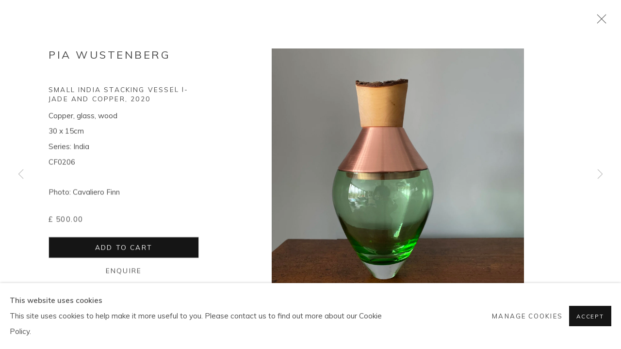

--- FILE ---
content_type: text/html; charset=utf-8
request_url: https://cavalierofinn.com/artworks/categories/13/264-pia-wustenberg-small-india-stacking-vessel-i-jade-and-copper-2020/
body_size: 11463
content:



                        
    <!DOCTYPE html>
    <!-- Site by Artlogic - https://artlogic.net -->
    <html lang="en">
        <head>
            <meta charset="utf-8">
            <title>Pia Wustenberg, Small India Stacking Vessel I- Jade and Copper, 2020 | Cavaliero Finn Gallery Ltd</title>
        <meta property="og:site_name" content="Cavaliero Finn Gallery Ltd" />
        <meta property="og:title" content="Pia Wustenberg, Small India Stacking Vessel I- Jade and Copper, 2020" />
        <meta property="og:description" content="Each India Stacking Vessel, designed by Pia Wustenberg for Utopia & Utility, is made by highly skilled crafts specialists, in different parts of Europe. The glass is hand-blown in the Czech Republic, the metal is spun in England and the wood is turned in Finland. The precision of the metal..." />
        <meta property="og:image" content="https://artlogic-res.cloudinary.com/w_1600,h_1600,c_limit,f_auto,fl_lossy,q_auto/artlogicstorage/cavalierofinn/images/view/5900a471dba5be07ecf98a8a6ce2df4e/cavalierofinngalleryltd-pia-wustenberg-small-india-stacking-vessel-i-jade-and-copper-2020.jpg" />
        <meta property="og:image:width" content="1600" />
        <meta property="og:image:height" content="1600" />
        <meta property="twitter:card" content="summary_large_image">
        <meta property="twitter:url" content="https://cavalierofinn.com/artworks/categories/13/264-pia-wustenberg-small-india-stacking-vessel-i-jade-and-copper-2020/">
        <meta property="twitter:title" content="Pia Wustenberg, Small India Stacking Vessel I- Jade and Copper, 2020">
        <meta property="twitter:description" content="Each India Stacking Vessel, designed by Pia Wustenberg for Utopia & Utility, is made by highly skilled crafts specialists, in different parts of Europe. The glass is hand-blown in the Czech Republic, the metal is spun in England and the wood is turned in Finland. The precision of the metal...">
        <meta property="twitter:text:description" content="Each India Stacking Vessel, designed by Pia Wustenberg for Utopia & Utility, is made by highly skilled crafts specialists, in different parts of Europe. The glass is hand-blown in the Czech Republic, the metal is spun in England and the wood is turned in Finland. The precision of the metal...">
        <meta property="twitter:image" content="https://artlogic-res.cloudinary.com/w_1600,h_1600,c_limit,f_auto,fl_lossy,q_auto/artlogicstorage/cavalierofinn/images/view/5900a471dba5be07ecf98a8a6ce2df4e/cavalierofinngalleryltd-pia-wustenberg-small-india-stacking-vessel-i-jade-and-copper-2020.jpg">
        <link rel="canonical" href="https://cavalierofinn.com/artworks/264-pia-wustenberg-small-india-stacking-vessel-i-jade-and-copper-2020/" />
        <meta name="google" content="notranslate" />
            <meta name="description" content="Each India Stacking Vessel, designed by Pia Wustenberg for Utopia & Utility, is made by highly skilled crafts specialists, in different parts of Europe. The glass is hand-blown in the Czech Republic, the metal is spun in England and the wood is turned in Finland. The precision of the metal..." />
            <meta name="publication_date" content="2026-01-22 02:00:14" />
            <meta name="generator" content="Artlogic CMS - https://artlogic.net" />
            
            <meta name="accessibility_version" content="1.1"/>
            
            
                <meta name="viewport" content="width=device-width, minimum-scale=0.5, initial-scale=1.0" />

            

<link rel="icon" href="/usr/images/preferences/favicon-cf.ico" type="image/x-icon" />
<link rel="shortcut icon" href="/usr/images/preferences/favicon-cf.ico" type="image/x-icon" />

<meta name="application-name" content="Cavaliero Finn Gallery Ltd"/>
<meta name="msapplication-TileColor" content="#ffffff"/>
            
            
            
                <link rel="stylesheet" media="print" href="/lib/g/2.0/styles/print.css">
                <link rel="stylesheet" media="print" href="/styles/print.css">

            <script>
            (window.Promise && window.Array.prototype.find) || document.write('<script src="/lib/js/polyfill/polyfill_es6.min.js"><\/script>');
            </script>


            
		<link data-context="helper" rel="stylesheet" type="text/css" href="/lib/webfonts/font-awesome/font-awesome-4.6.3/css/font-awesome.min.css?c=27042050002205&g=08df65f1891846187cad479058d00ced"/>
		<link data-context="helper" rel="stylesheet" type="text/css" href="/lib/archimedes/styles/archimedes-frontend-core.css?c=27042050002205&g=08df65f1891846187cad479058d00ced"/>
		<link data-context="helper" rel="stylesheet" type="text/css" href="/lib/archimedes/styles/accessibility.css?c=27042050002205&g=08df65f1891846187cad479058d00ced"/>
		<link data-context="helper" rel="stylesheet" type="text/css" href="/lib/jquery/1.12.4/plugins/jquery.archimedes-frontend-core-plugins-0.1.css?c=27042050002205&g=08df65f1891846187cad479058d00ced"/>
		<link data-context="helper" rel="stylesheet" type="text/css" href="/lib/jquery/1.12.4/plugins/fancybox-2.1.3/jquery.fancybox.css?c=27042050002205&g=08df65f1891846187cad479058d00ced"/>
		<link data-context="helper" rel="stylesheet" type="text/css" href="/lib/jquery/1.12.4/plugins/fancybox-2.1.3/jquery.fancybox.artlogic.css?c=27042050002205&g=08df65f1891846187cad479058d00ced"/>
		<link data-context="helper" rel="stylesheet" type="text/css" href="/lib/jquery/1.12.4/plugins/slick-1.8.1/slick.css?c=27042050002205&g=08df65f1891846187cad479058d00ced"/>
		<link data-context="helper" rel="stylesheet" type="text/css" href="/lib/jquery/plugins/roomview/1.0/jquery.roomview.1.0.css?c=27042050002205&g=08df65f1891846187cad479058d00ced"/>
		<link data-context="helper" rel="stylesheet" type="text/css" href="/lib/jquery/plugins/pageload/1.1/jquery.pageload.1.1.css?c=27042050002205&g=08df65f1891846187cad479058d00ced"/>
		<link data-context="helper" rel="stylesheet" type="text/css" href="/core/dynamic_base.css?c=27042050002205&g=08df65f1891846187cad479058d00ced"/>
		<link data-context="helper" rel="stylesheet" type="text/css" href="/core/dynamic_main.css?c=27042050002205&g=08df65f1891846187cad479058d00ced"/>
		<link data-context="helper" rel="stylesheet" type="text/css" href="/core/user_custom.css?c=27042050002205&g=08df65f1891846187cad479058d00ced"/>
		<link data-context="helper" rel="stylesheet" type="text/css" href="/core/dynamic_responsive.css?c=27042050002205&g=08df65f1891846187cad479058d00ced"/>
		<link data-context="helper" rel="stylesheet" type="text/css" href="/lib/webfonts/artlogic-site-icons/artlogic-site-icons-1.0/artlogic-site-icons.css?c=27042050002205&g=08df65f1891846187cad479058d00ced"/>
		<link data-context="helper" rel="stylesheet" type="text/css" href="/lib/jquery/plugins/plyr/3.5.10/plyr.css?c=27042050002205&g=08df65f1891846187cad479058d00ced"/>
		<link data-context="helper" rel="stylesheet" type="text/css" href="/lib/styles/fouc_prevention.css?c=27042050002205&g=08df65f1891846187cad479058d00ced"/>
<!-- add crtical css to improve performance -->
		<script data-context="helper"  src="/lib/jquery/1.12.4/jquery-1.12.4.min.js?c=27042050002205&g=08df65f1891846187cad479058d00ced"></script>
		<script data-context="helper" defer src="/lib/g/2.0/scripts/webpack_import_helpers.js?c=27042050002205&g=08df65f1891846187cad479058d00ced"></script>
		<script data-context="helper" defer src="/lib/jquery/1.12.4/plugins/jquery.browser.min.js?c=27042050002205&g=08df65f1891846187cad479058d00ced"></script>
		<script data-context="helper" defer src="/lib/jquery/1.12.4/plugins/jquery.easing.min.js?c=27042050002205&g=08df65f1891846187cad479058d00ced"></script>
		<script data-context="helper" defer src="/lib/jquery/1.12.4/plugins/jquery.archimedes-frontend-core-plugins-0.1.js?c=27042050002205&g=08df65f1891846187cad479058d00ced"></script>
		<script data-context="helper" defer src="/lib/jquery/1.12.4/plugins/jquery.fitvids.js?c=27042050002205&g=08df65f1891846187cad479058d00ced"></script>
		<script data-context="helper" defer src="/core/dynamic.js?c=27042050002205&g=08df65f1891846187cad479058d00ced"></script>
		<script data-context="helper" defer src="/lib/archimedes/scripts/archimedes-frontend-core.js?c=27042050002205&g=08df65f1891846187cad479058d00ced"></script>
		<script data-context="helper" defer src="/lib/archimedes/scripts/archimedes-frontend-modules.js?c=27042050002205&g=08df65f1891846187cad479058d00ced"></script>
		<script data-context="helper" type="module"  traceurOptions="--async-functions" src="/lib/g/2.0/scripts/galleries_js_loader__mjs.js?c=27042050002205&g=08df65f1891846187cad479058d00ced"></script>
		<script data-context="helper" defer src="/lib/g/2.0/scripts/feature_panels.js?c=27042050002205&g=08df65f1891846187cad479058d00ced"></script>
		<script data-context="helper" defer src="/lib/g/themes/aperture/2.0/scripts/script.js?c=27042050002205&g=08df65f1891846187cad479058d00ced"></script>
		<script data-context="helper" defer src="/lib/archimedes/scripts/json2.js?c=27042050002205&g=08df65f1891846187cad479058d00ced"></script>
		<script data-context="helper" defer src="/lib/archimedes/scripts/shop.js?c=27042050002205&g=08df65f1891846187cad479058d00ced"></script>
		<script data-context="helper" defer src="/lib/archimedes/scripts/recaptcha.js?c=27042050002205&g=08df65f1891846187cad479058d00ced"></script>
            
            

            
                


    <script>
        function get_cookie_preference(category) {
            result = false;
            try {
                var cookie_preferences = localStorage.getItem('cookie_preferences') || "";
                if (cookie_preferences) {
                    cookie_preferences = JSON.parse(cookie_preferences);
                    if (cookie_preferences.date) {
                        var expires_on = new Date(cookie_preferences.date);
                        expires_on.setDate(expires_on.getDate() + 365);
                        console.log('cookie preferences expire on', expires_on.toISOString());
                        var valid = expires_on > new Date();
                        if (valid && cookie_preferences.hasOwnProperty(category) && cookie_preferences[category]) {
                            result = true;
                        }
                    }
                }
            }
            catch(e) {
                console.warn('get_cookie_preference() failed');
                return result;
            }
            return result;
        }

        window.google_analytics_init = function(page){
            var collectConsent = true;
            var useConsentMode = false;
            var analyticsProperties = ['UA-195209602-8'];
            var analyticsCookieType = 'statistics';
            var disableGa = false;
            var sendToArtlogic = true;
            var artlogicProperties = {
                'UA': 'UA-157296318-1',
                'GA': 'G-GLQ6WNJKR5',
            };

            analyticsProperties = analyticsProperties.concat(Object.values(artlogicProperties));

            var uaAnalyticsProperties = analyticsProperties.filter((p) => p.startsWith('UA-'));
            var ga4AnalyticsProperties = analyticsProperties.filter((p) => p.startsWith('G-')).concat(analyticsProperties.filter((p) => p.startsWith('AW-')));

            if (collectConsent) {
                disableGa = !get_cookie_preference(analyticsCookieType);

                for (var i=0; i < analyticsProperties.length; i++){
                    var key = 'ga-disable-' + analyticsProperties[i];

                    window[key] = disableGa;
                }

                if (disableGa) {
                    if (document.cookie.length) {
                        var cookieList = document.cookie.split(/; */);

                        for (var i=0; i < cookieList.length; i++) {
                            var splitCookie = cookieList[i].split('='); //this.split('=');

                            if (splitCookie[0].indexOf('_ga') == 0 || splitCookie[0].indexOf('_gid') == 0 || splitCookie[0].indexOf('__utm') == 0) {
                                //h.deleteCookie(splitCookie[0]);
                                var domain = location.hostname;
                                var cookie_name = splitCookie[0];
                                document.cookie =
                                    cookie_name + "=" + ";path=/;domain="+domain+";expires=Thu, 01 Jan 1970 00:00:01 GMT";
                                // now delete the version without a subdomain
                                domain = domain.split('.');
                                domain.shift();
                                domain = domain.join('.');
                                document.cookie =
                                    cookie_name + "=" + ";path=/;domain="+domain+";expires=Thu, 01 Jan 1970 00:00:01 GMT";
                            }
                        }
                    }
                }
            }

            if (uaAnalyticsProperties.length) {
                (function(i,s,o,g,r,a,m){i['GoogleAnalyticsObject']=r;i[r]=i[r]||function(){
                (i[r].q=i[r].q||[]).push(arguments)},i[r].l=1*new Date();a=s.createElement(o),
                m=s.getElementsByTagName(o)[0];a.async=1;a.src=g;m.parentNode.insertBefore(a,m)
                })(window,document,'script','//www.google-analytics.com/analytics.js','ga');


                if (!disableGa) {
                    var anonymizeIps = false;

                    for (var i=0; i < uaAnalyticsProperties.length; i++) {
                        var propertyKey = '';

                        if (i > 0) {
                            propertyKey = 'tracker' + String(i + 1);
                        }

                        var createArgs = [
                            'create',
                            uaAnalyticsProperties[i],
                            'auto',
                        ];

                        if (propertyKey) {
                            createArgs.push({'name': propertyKey});
                        }

                        ga.apply(null, createArgs);

                        if (anonymizeIps) {
                            ga('set', 'anonymizeIp', true);
                        }

                        var pageViewArgs = [
                            propertyKey ? propertyKey + '.send' : 'send',
                            'pageview'
                        ]

                        if (page) {
                            pageViewArgs.push(page)
                        }

                        ga.apply(null, pageViewArgs);
                    }

                    if (sendToArtlogic) {
                        ga('create', 'UA-157296318-1', 'auto', {'name': 'artlogic_tracker'});

                        if (anonymizeIps) {
                            ga('set', 'anonymizeIp', true);
                        }

                        var pageViewArgs = [
                            'artlogic_tracker.send',
                            'pageview'
                        ]

                        if (page) {
                            pageViewArgs.push(page)
                        }

                        ga.apply(null, pageViewArgs);
                    }
                }
            }

            if (ga4AnalyticsProperties.length) {
                if (!disableGa || useConsentMode) {
                    (function(d, script) {
                        script = d.createElement('script');
                        script.type = 'text/javascript';
                        script.async = true;
                        script.src = 'https://www.googletagmanager.com/gtag/js?id=' + ga4AnalyticsProperties[0];
                        d.getElementsByTagName('head')[0].appendChild(script);
                    }(document));

                    window.dataLayer = window.dataLayer || [];
                    window.gtag = function (){dataLayer.push(arguments);}
                    window.gtag('js', new Date());

                    if (useConsentMode) {
                        gtag('consent', 'default', {
                            'ad_storage': 'denied',
                            'analytics_storage': 'denied',
                            'functionality_storage': 'denied',
                            'personalization_storage': 'denied',
                            'security': 'denied',
                        });

                        if (disableGa) {
                            // If this has previously been granted, it will need set back to denied (ie on cookie change)
                            gtag('consent', 'update', {
                                'analytics_storage': 'denied',
                            });
                        } else {
                            gtag('consent', 'update', {
                                'analytics_storage': 'granted',
                            });
                        }
                    }

                    for (var i=0; i < ga4AnalyticsProperties.length; i++) {
                        window.gtag('config', ga4AnalyticsProperties[i]);
                    }

                }
            }
        }

        var waitForPageLoad = true;

        if (waitForPageLoad) {
            window.addEventListener('load', function() {
                window.google_analytics_init();
                window.archimedes.archimedes_core.analytics.init();
            });
        } else {
            window.google_analytics_init();
        }
    </script>

            
            
            
            <noscript> 
                <style>
                    body {
                        opacity: 1 !important;
                    }
                </style>
            </noscript>
        </head>
        
        
        
        <body class="section-artworks page-artworks site-responsive responsive-top-size-1023 responsive-nav-slide-nav responsive-nav-side-position-fullscreen responsive-layout-forced-lists responsive-layout-forced-image-lists responsive-layout-forced-tile-lists analytics-track-all-links site-lib-version-2-0 scroll_sub_nav_enabled responsive_src_image_sizing hero_heading_title_position_overlay page-param-categories page-param-264-pia-wustenberg-small-india-stacking-vessel-i-jade-and-copper-2020 page-param-id-264 page-param-13 page-param-id-13 page-param-type-artwork_id page-param-type-additional_id page-param-type-object_id  layout-fixed-header site-type-template pageload-ajax-navigation-active layout-animation-enabled layout-lazyload-enabled prevent_user_image_save" data-viewport-width="1024" data-site-name="artlogicwebsite0337" data-connected-db-name="cavalierofinn" data-pathname="/artworks/categories/13/264-pia-wustenberg-small-india-stacking-vessel-i-jade-and-copper-2020/"
    style="opacity: 0;"

>
            <script>document.getElementsByTagName('body')[0].className+=' browser-js-enabled';</script>
            


            
            






        <div id="responsive_slide_nav_content_wrapper">

    <div id="container">

        
    


    <div class="header-fixed-wrapper">
    <header id="header" class="clearwithin header_fixed  ">
        <div class="inner clearwithin">

            


<div id="logo" class=" user-custom-logo-image"><a href="/">Cavaliero Finn Gallery Ltd</a></div>


            
                <div id="skiplink-container">
                    <div>
                        <a href="#main_content" class="skiplink">Skip to main content</a>
                    </div>
                </div>
            
        
            <div class="header-ui-wrapper">

                    <div id="responsive_slide_nav_wrapper" class="mobile_menu_align_center" data-nav-items-animation-delay>
                        <div id="responsive_slide_nav_wrapper_inner" data-responsive-top-size=1023>
                        
                            <nav id="top_nav" aria-label="Main site" class="navigation noprint clearwithin">
                                
<div id="top_nav_reveal" class="hidden"><ul><li><a href="#" role="button" aria-label="Close">Menu</a></li></ul></div>

        <ul class="topnav">
		<li class="topnav-filepath-artists topnav-label-artists topnav-id-11"><a href="/artists/" aria-label="Artists">Artists</a></li>
		<li class="topnav-filepath-exhibitions topnav-label-exhibitions topnav-id-13"><a href="/exhibitions/" aria-label="Exhibitions">Exhibitions</a></li>
		<li class="topnav-filepath-featured topnav-label-featured topnav-id-29"><a href="/featured/" aria-label="Featured">Featured</a></li>
		<li class="topnav-filepath-news topnav-label-news topnav-id-15"><a href="/news/" aria-label="News">News</a></li>
		<li class="topnav-filepath-press topnav-label-press topnav-id-18"><a href="/press/" aria-label="Press">Press</a></li>
		<li class="topnav-filepath-in-situ topnav-label-in-situ topnav-id-24"><a href="/in-situ/" aria-label="In Situ">In Situ</a></li>
		<li class="topnav-filepath-store topnav-label-shop topnav-id-17"><a href="/store/" aria-label="Shop">Shop</a></li>
		<li class="topnav-filepath-about-us topnav-label-about-us topnav-id-23"><a href="/about-us/" aria-label="About Us">About Us</a></li>
		<li class="topnav-filepath-contact topnav-label-contact topnav-id-20 last"><a href="/contact/" aria-label="Contact">Contact</a></li>
	</ul>


                                
                                



                                
                                    <div id="topnav_search" class="header_quick_search noprint">
                                        <form method="get" action="/search/" id="topnav_search_form">
                                            <input id="topnav_search_field" type="text" class="header_quicksearch_field inputField" aria-label="Search" data-default-value="Search" value="" name="search" />
                                                <a href="javascript:void(0)" id="topnav_search_btn" class="header_quicksearch_btn link" aria-label="Submit search" role="button"><i class="quicksearch-icon"></i></a>
                                            <input type="submit" class="nojsSubmit" aria-label="Submit search" value="Go" style="display: none;" />
                                        </form>
                                    </div>
                            </nav>
                            <div class="header_social_links_mobile clearwithin">
                                <div id="instagram" class="social_links_item"><a href="https://www.instagram.com/cavalierofinn/" class=""><span class="social_media_icon instagram"></span>Instagram<span class="screen-reader-only">, opens in a new tab.</span></a></div><div id="facebook" class="social_links_item"><a href="https://www.facebook.com/cavalierofinn" class=""><span class="social_media_icon facebook"></span>Facebook<span class="screen-reader-only">, opens in a new tab.</span></a></div>
                            </div>
                        
                        </div>
                    </div>
                

                <div class="header-icons-wrapper  active social-links-active cart-icon-active">
                    
                    
                        <div id="header_quick_search" class="header_quick_search noprint header_quick_search_reveal">
                            <form method="get" action="/search/" id="header_quicksearch_form">
                                <input id="header_quicksearch_field" type="text" class="header_quicksearch_field inputField" aria-label="Submit" data-default-value="Search" value="" name="search" placeholder="Search" />
                                <a href="javascript:void(0)" id="header_quicksearch_btn" class="header_quicksearch_btn link" aria-label="Submit search"><i class="quicksearch-icon"></i></a>
                                <input type="submit" class="nojsSubmit" value="Go" aria-label="Submit search" style="display: none;" />
                            </form>
                        </div>

                        



<!--excludeindexstart-->
<div id="store_cart_widget" class="">
    <div class="store_cart_widget_inner">
        <div id="scw_heading"><a href="/store/basket/" class="scw_checkout_link">Cart</a></div>
        <div id="scw_items">
            <a href="/store/basket/" aria-label="Your store basket is empty" data-currency="&pound;">
                <span class="scw_total_items"><span class="scw_total_count">0</span><span class="scw_total_items_text"> items</span></span>
               

                    <span class="scw_total_price">
                        <span class="scw_total_price_currency widget_currency">&pound;</span>
                        <span class="scw_total_price_amount widget_total_price" 
                                data-cart_include_vat_in_price="True" 
                                data-total_price_without_vat_in_base_currency="0" 
                                data-total_price_with_vat_in_base_currency="0"
                                data-conversion_rate='{"GBP": {"conversion_rate": 1, "name": "&pound;", "stripe_code": "gbp"}}'
                                data-count="0">
                        </span>
                    </span>
      
                
            </a>
        </div>
        <div id="scw_checkout">
            <div class="scw_checkout_button"><a href="/store/basket/" class="scw_checkout_link">Checkout</a></div>
        </div>
            <div id="scw_popup" class="hidden scw_popup_always_show">
                <div id="scw_popup_inner">
                    <h3>Item added to cart</h3>
                    <div id="scw_popup_buttons_container">
                        <div class="button"><a href="/store/basket/">View cart & checkout</a></div>
                        <div id="scw_popup_close" class="link"><a href="#">Continue shopping</a></div>
                    </div>
                    <div class="clear"></div>
                </div>
            </div>
        
    </div>
</div>
<!--excludeindexend-->

                    
                        <div class="header_social_links_desktop clearwithin">
                            <div id="instagram" class="social_links_item"><a href="https://www.instagram.com/cavalierofinn/" class=""><span class="social_media_icon instagram"></span>Instagram<span class="screen-reader-only">, opens in a new tab.</span></a></div><div id="facebook" class="social_links_item"><a href="https://www.facebook.com/cavalierofinn" class=""><span class="social_media_icon facebook"></span>Facebook<span class="screen-reader-only">, opens in a new tab.</span></a></div>
                        </div>
     
                        <div id="slide_nav_reveal" tabindex="0" role="button">Menu</div>
                </div>
                
                

                



                

                
            </div>
        </div>
        



    </header>
    </div>



        

        <div id="main_content" role="main" class="clearwithin">
            <!--contentstart-->
            







<div class="artworks-page-detail-view-container artworks-page-container ">

    <div class="artworks-header heading_wrapper clearwithin ">
        
        <div id="h1_wrapper">
            <h1>
                    <a href="/artworks/categories/13/">Metal Sculpture</a>
            </h1>
        </div>
       
            



    <div id="sub_nav" class="navigation clearwithin" role="navigation" aria-label="Artwork categories">
        <div class="inner">
            <ul>
                    
                    <li class="artwork-category-link-all"><a href="/artworks/categories/11/" >All</a></li>
                    
                        <li class="artwork-category-link-ceramic-sculpture">
                            <a href="/artworks/categories/15/" >Ceramic Sculpture</a>
                        </li>
                    
                        <li class="artwork-category-link-glass-sculpture">
                            <a href="/artworks/categories/14/" >Glass Sculpture</a>
                        </li>
                    
                        <li class="artwork-category-link-metal-sculpture active">
                            <a href="/artworks/categories/13/" aria-label="Metal Sculpture (current nav item)">Metal Sculpture</a>
                        </li>
            </ul>
        </div>
    </div>


        
    </div>
    

        <div class="subsection-artworks-detail-view">

            
            




















    
    
    

    
    










<div class="artwork_detail_wrapper site-popup-enabled-content"
     data-pageload-popup-fallback-close-path="/artworks/categories/13/">

    <div id="image_gallery" 
         class="clearwithin record-layout-standard artwork image_gallery_has_caption" 
         
         data-search-record-type="artworks" data-search-record-id="264"
    >

            <div class="draginner">
            <div id="image_container_wrapper">
        
        <div id="image_container"
             class=" image_gallery_multiple "
             data-record-type="artwork">


                    
                        

                            
                            <div class="item">
                                <span class="image" data-width="3024" data-height="3024">

                                    <img src="[data-uri]"

                                         data-src="https://artlogic-res.cloudinary.com/w_1600,h_1600,c_limit,f_auto,fl_lossy,q_auto/artlogicstorage/cavalierofinn/images/view/5900a471dba5be07ecf98a8a6ce2df4e/cavalierofinngalleryltd-pia-wustenberg-small-india-stacking-vessel-i-jade-and-copper-2020.jpg"

                                         alt="Pia Wustenberg, Small India Stacking Vessel I- Jade and Copper, 2020"

                                         class="roomview-image "
                                        data-roomview-id="artwork-264-main_image" data-roomview-artwork-cm-width="15.00" data-roomview-custom-config='{"wall_type": "white", "floor_type": "standard", "furniture_type": "chair"}' />

                                    </span>

                            </span>
                            </div>
                        

                            
                            <div class="item">
                                <span class="image" data-width="3024" data-height="3024">

                                    <img src="[data-uri]"

                                         data-src="https://artlogic-res.cloudinary.com/w_1600,h_1600,c_limit,f_auto,fl_lossy,q_auto/artlogicstorage/cavalierofinn/images/view/bd8bf13545aec893702c163adf30163f/cavalierofinngalleryltd-pia-wustenberg-small-india-stacking-vessel-i-jade-and-copper-2020.jpg"

                                         alt="Pia Wustenberg, Small India Stacking Vessel I- Jade and Copper, 2020"

                                         class=""
                                         />

                                    </span>

                            </span>
                            </div>


        </div>
            </div>

        <div id="content_module" class="clearwithin">

                <div class="artwork_details_wrapper clearwithin  ">



                    

                        <h1 class="artist">
                                <a href="/artists/57-pia-wustenberg/">Pia Wustenberg</a>
                        </h1>


                            <div class="subtitle">
                                <span class="title">Small India Stacking Vessel I- Jade and Copper</span><span class="comma">, </span><span class="year">2020</span>
                            </div>


                                    <div class="detail_view_module detail_view_module_artwork_caption prose">
                                        <div class="medium">Copper, glass, wood</div><div class="dimensions">30 x 15cm</div><div class="series"><span class="artwork_caption_prefix">Series:</span> India</div><div class="stock_number">CF0206</div>
                                    </div>
                                <div class="detail_view_module detail_view_module_copyright_line">
                                        <div class="picture_credits_line">
                                            Photo: Cavaliero Finn
                                        </div>
                                </div>


                                


    
    <div class="store_add_to_cart_container clearwithin">
            

        <div class="store_add_to_cart_buttons">
            <div class="store_item_group  ">
                <div class="store_items_container store_items_standard purchase_options"><div class="store-item-switch item-without-extra "><div class="price">£ 500.00 </div>
            <div class="full-width  store_item store_item_dynamic_status     clearwithin" data-uid="ff3c319a497cfca68891cf7960bf6fb4">
                <div class="title">Pia Wustenberg, Small India Stacking Vessel I- Jade and Copper, 2020</div>
            <div class="details" hidden>
                
            </div>
        
            <div class="price sold_out_dynamic hidden" style="display:none">Sold</div>
            <input type="hidden" name="price" value="500.00" />
            <input type="hidden" name="price_without_vat" value="500.00" />
            <input type="hidden" name="include_vat_in_price" value="True" />
            <input type="hidden" name="vat_rate" value="0" />
            <input type="hidden" name="editable_price" value="0" />
            <input type="hidden" name="extras_enabled" value="" />
            <input type="hidden" name="extras_option" value="" />
        
                <input type="hidden" name="api_datasource" value="" />
                <input type="hidden" name="api_datasource_key" value="" />
                <input type="hidden" name="api_datasource_shortname" value="" />

                <input type="hidden" name="sale_mode" value="" />
                <input type="hidden" name="stock_number" value="CF0206" />
                <input type="hidden" name="title" value="Pia Wustenberg, Small India Stacking Vessel I- Jade and Copper, 2020" />
                <input type="hidden" name="image" value="https://artlogic-res.cloudinary.com/w_50,h_50,c_fill,f_auto,fl_lossy,q_auto/artlogicstorage/cavalierofinn/images/view/5900a471dba5be07ecf98a8a6ce2df4e/cavalierofinngalleryltd-pia-wustenberg-small-india-stacking-vessel-i-jade-and-copper-2020.jpg" />
                <input type="hidden" name="weight" value="200" />
                <input type="hidden" name="details" value="<div class=&#34;medium&#34;>Copper, glass, wood</div>
<div class=&#34;dimensions&#34;>30 x 15cm</div>" />

                <input type="hidden" name="key" value="ff3c319a497cfca68891cf7960bf6fb4" />
                <input type="hidden" name="modification_hash" value="9b2245d0f862ce2d01917a940b00f9ae" />
                <input type="hidden" name="recid" value="264" />
                <input type="hidden" name="recuid" value="" />
                <input type="hidden" name="table_name" value="artworks" />
                <input type="hidden" name="variant_rec_id" value="" />
                <input type="hidden" name="item_url" value="/artworks/categories/13/264-pia-wustenberg-small-india-stacking-vessel-i-jade-and-copper-2020/" />
                <input type="hidden" name="email_confirmation_instructions" value="" />
                <input type="hidden" name="email_confirmation_instructions2" value="" />
                <input type="hidden" name="shipping_packing_cost" value="" />
                <input type="hidden" name="shipping_packed_multiples_together" value="" />
                <input type="hidden" name="is_margin_scheme" value="1" />
                <input type="hidden" name="preorder" value="" />
                <input type="hidden" name="preorder_limit" value="" />
                <input type="hidden" name="preorder_quantity" value="" />
                
                <div class="store_item_controls">
                    <div class="buy_now_store_item_add_container">

                        <div class="quantity">
                            <input type="text" name="qty" value="1" class="focustrap-ignore"/>
                            <input type="hidden" name="show_qty" value="1"/>
                            <input type="hidden" name="max_qty" value="1" />
                            
                        </div>
                        <button class="store_item_add_to_cart button button_compact"><span>Add to cart</span></button>

                    </div>
        
                </div>
        
            </div>
        <div class="full-width buy_now_enquire">
            <!--excludeindexstart-->
            <div class="enquire_button_container clearwithin ">
                <div class="button"><a href="javascript:void(0)" role="button" class="website_contact_form link-no-ajax" data-contact-form-stock-number="CF0206" data-contact-form-item-table="artworks" data-contact-form-item-id="264" data-contact-form-details="%3Cdiv%20class%3D%22artist%22%3EPia%20Wustenberg%3C/div%3E%3Cdiv%20class%3D%22title_and_year%22%3E%3Cspan%20class%3D%22title_and_year_title%22%3ESmall%20India%20Stacking%20Vessel%20I-%20Jade%20and%20Copper%3C/span%3E%2C%20%3Cspan%20class%3D%22title_and_year_year%22%3E2020%3C/span%3E%3C/div%3E%3Cdiv%20class%3D%22medium%22%3ECopper%2C%20glass%2C%20wood%3C/div%3E%3Cdiv%20class%3D%22dimensions%22%3E30%20x%2015cm%3C/div%3E%3Cdiv%20class%3D%22series%22%3E%3Cspan%20class%3D%22artwork_caption_prefix%22%3ESeries%3A%3C/span%3E%20India%3C/div%3E" data-contact-form-image="https://artlogic-res.cloudinary.com/w_75,h_75,c_fill,f_auto,fl_lossy,q_auto/artlogicstorage/cavalierofinn/images/view/5900a471dba5be07ecf98a8a6ce2df4e/cavalierofinngalleryltd-pia-wustenberg-small-india-stacking-vessel-i-jade-and-copper-2020.jpg" data-contact-form-hide-context="" data-contact-form-to="" data-contact-form-to-bcc=""   data-contact-form-heading="Contact Gallery" data-contact-form-artist-interest="Pia Wustenberg" data-contact-form-artwork-interest="Small India Stacking Vessel I- Jade and Copper">Enquire</a></div>
                <div class="enquire_link_simple_artwork_details hidden">%3Cdiv%20class%3D%22artist%22%3EPia%20Wustenberg%3C/div%3E%3Cdiv%20class%3D%22title_and_year%22%3E%3Cspan%20class%3D%22title_and_year_title%22%3ESmall%20India%20Stacking%20Vessel%20I-%20Jade%20and%20Copper%3C/span%3E%2C%20%3Cspan%20class%3D%22title_and_year_year%22%3E2020%3C/span%3E%3C/div%3E%3Cdiv%20class%3D%22medium%22%3ECopper%2C%20glass%2C%20wood%3C/div%3E%3Cdiv%20class%3D%22dimensions%22%3E30%20x%2015cm%3C/div%3E%3Cdiv%20class%3D%22series%22%3E%3Cspan%20class%3D%22artwork_caption_prefix%22%3ESeries%3A%3C/span%3E%20India%3C/div%3E</div>
            </div>
            <!--excludeindexend-->
        </div></div></div>
            </div>
        </div>

        <div class="store_item_enquire clearwithin">
        </div>

    </div>
        



    <div class="clear"></div>

                                













                        
                        <div id="secondary_image_thumbnails" class="secondary_images detail_view_module">
                            <h3>Further images</h3>
                            <ul>
                                
                                    <li class="">
                                        <a href="https://artlogic-res.cloudinary.com/w_2400,h_2400,c_limit,f_auto,fl_lossy,q_auto/artlogicstorage/cavalierofinn/images/view/5900a471dba5be07ecf98a8a6ce2df4e/cavalierofinngalleryltd-pia-wustenberg-small-india-stacking-vessel-i-jade-and-copper-2020.jpg" data-index="0">
                                            <span class="screen-reader-only">(View a larger image of thumbnail 1
                                                )</span>
                                            <img src="https://artlogic-res.cloudinary.com/w_150,h_150,c_fill,f_auto,fl_lossy,q_auto/artlogicstorage/cavalierofinn/images/view/5900a471dba5be07ecf98a8a6ce2df4e/cavalierofinngalleryltd-pia-wustenberg-small-india-stacking-vessel-i-jade-and-copper-2020.jpg"
                                                 alt="Thumbnail of additional image"/>
                                        </a>
                                    </li>
                                
                                    <li class="">
                                        <a href="https://artlogic-res.cloudinary.com/w_2400,h_2400,c_limit,f_auto,fl_lossy,q_auto/artlogicstorage/cavalierofinn/images/view/bd8bf13545aec893702c163adf30163f/cavalierofinngalleryltd-pia-wustenberg-small-india-stacking-vessel-i-jade-and-copper-2020.jpg" data-index="1">
                                            <span class="screen-reader-only">(View a larger image of thumbnail 2
                                                )</span>
                                            <img src="https://artlogic-res.cloudinary.com/w_150,h_150,c_fill,f_auto,fl_lossy,q_auto/artlogicstorage/cavalierofinn/images/view/bd8bf13545aec893702c163adf30163f/cavalierofinngalleryltd-pia-wustenberg-small-india-stacking-vessel-i-jade-and-copper-2020.jpg"
                                                 alt="Thumbnail of additional image"/>
                                        </a>
                                    </li>

                            </ul>
                            <div class="clear"></div>
                        </div>



                    <!--excludeindexstart-->
                    <div class="clear"></div>
                    


                    <div class="visualisation-tools horizontal-view">



                            <div class="detail_view_module detail_view_module_roomview">

                                
            <div class="link">
                <div class="roomview-button-custom" data-roomview-id="artwork-264-main_image">
                    <a href="#">
                        <span class="artlogic-social-icon-eye-thin"></span>View on a Wall
                    </a>
                </div>
            </div>
        


                            </div>

                    </div>
                    <!--excludeindexend-->



                        

                    <div id="artwork_description_container" class="detail_view_module">
                        <div id="artwork_description" class="description prose">
                                   Each India Stacking Vessel, designed by Pia Wustenberg for Utopia & Utility, is made by highly skilled crafts specialists, in different parts of Europe. The glass is hand-blown in the...
                        </div>
                    </div>

                <div id="artwork_description2_reveal_button" class="link detail_view_module">
                    <a href="#"
                       role="button"
                       aria-expanded="false"
                       aria-label="Reveal more details about this work">Read more</a>
                </div>

                <div id="artwork_description_2" class="hidden" tabindex=-1>
                    <div class="detail_view_module prose">
                                                    Each India Stacking Vessel, designed by Pia Wustenberg for Utopia & Utility, is made by highly skilled crafts specialists, in different parts of Europe. The glass is hand-blown in the Czech Republic, the metal is spun in England and the wood is turned in Finland. The precision of the metal spinning allows the glass and wood pieces to be connected in a perfectly seamless way.<br/><br/>Pia Wustenberg sees her work as a series of contrasts; of materials, art and function, contemporary and traditional. 
                    </div>





                    <div id="artwork_description2_hide_button" class="link detail_view_module hidden">
                        <a href="#" role="button"   aria-expanded="true">Close full details</a>
                    </div>
                </div>



























                            <!--excludeindexstart-->

                            



    <script>
        var addthis_config = {
            data_track_addressbar: false,
            services_exclude: 'print, gmail, stumbleupon, more, google',
            ui_click: true, data_ga_tracker: 'UA-195209602-8',
            data_ga_property: 'UA-195209602-8',
            data_ga_social: true,
            ui_use_css: true,
            data_use_cookies_ondomain: false,
            data_use_cookies: false
        };

    </script>
    <div class="social_sharing_wrap not-prose clearwithin">


        

        

        <div class="link share_link popup_vertical_link  retain_dropdown_dom_position" data-link-type="share_link">
            <a href="#" role="button" aria-haspopup="true" aria-expanded="false">Share</a>

                
                <div id="social_sharing" class="social_sharing popup_links_parent">
                <div id="relative_social_sharing" class="relative_social_sharing">
                <div id="social_sharing_links" class="social_sharing_links popup_vertical dropdown_closed addthis_toolbox popup_links">
                        <ul>
                        
                            
                                <li class="social_links_item">
                                    <a href="https://www.facebook.com/sharer.php?u=http://cavalierofinn.com/artworks/categories/13/264-pia-wustenberg-small-india-stacking-vessel-i-jade-and-copper-2020/" target="_blank" class="addthis_button_facebook">
                                        <span class="add_this_social_media_icon facebook"></span>Facebook
                                    </a>
                                </li>
                            
                                <li class="social_links_item">
                                    <a href="https://x.com/share?url=http://cavalierofinn.com/artworks/categories/13/264-pia-wustenberg-small-india-stacking-vessel-i-jade-and-copper-2020/" target="_blank" class="addthis_button_x">
                                        <span class="add_this_social_media_icon x"></span>X
                                    </a>
                                </li>
                            
                                <li class="social_links_item">
                                    <a href="https://www.pinterest.com/pin/create/button/?url=https%3A//cavalierofinn.com/artworks/categories/13/264-pia-wustenberg-small-india-stacking-vessel-i-jade-and-copper-2020/&media=&description=Pia%20Wustenberg%2C%20Small%20India%20Stacking%20Vessel%20I-%20Jade%20and%20Copper%2C%202020" target="_blank" class="addthis_button_pinterest_share">
                                        <span class="add_this_social_media_icon pinterest"></span>Pinterest
                                    </a>
                                </li>
                            
                                <li class="social_links_item">
                                    <a href="https://www.tumblr.com/share/link?url=http://cavalierofinn.com/artworks/categories/13/264-pia-wustenberg-small-india-stacking-vessel-i-jade-and-copper-2020/" target="_blank" class="addthis_button_tumblr">
                                        <span class="add_this_social_media_icon tumblr"></span>Tumblr
                                    </a>
                                </li>
                            
                                <li class="social_links_item">
                                    <a href="mailto:?subject=Pia%20Wustenberg%2C%20Small%20India%20Stacking%20Vessel%20I-%20Jade%20and%20Copper%2C%202020&body= http://cavalierofinn.com/artworks/categories/13/264-pia-wustenberg-small-india-stacking-vessel-i-jade-and-copper-2020/" target="_blank" class="addthis_button_email">
                                        <span class="add_this_social_media_icon email"></span>Email
                                    </a>
                                </li>
                        </ul>
                </div>
                </div>
                </div>
                
        

        </div>



    </div>


                        
        <div class="page_stats pagination_controls" id="page_stats_0">
            <div class="ps_links">
                    <div class="ps_item pagination_controls_prev"><a href="/artworks/categories/13/169-cecilia-moore-precarious-ii-2020/"
                                                                     class="ps_link ps_previous focustrap-ignore">Previous</a>
                    </div>
                <div class="ps_item sep">|</div>
                    <div class="ps_item pagination_controls_next"><a href="/artworks/categories/13/262-pia-wustenberg-small-india-stacking-vessel-i-purple-and-copper-2020/"
                                                                     class="ps_link ps_next focustrap-ignore">Next</a>
                    </div>
            </div>
            <div class="ps_pages">
                <div class="ps_pages_indented">
                    <div class="ps_page_number">3&nbsp;</div>
                    <div class="left">of
                        &nbsp;56</div>
                </div>
            </div>
            <div class="clear"></div>
        </div>


                            <!--excludeindexend-->



                </div>
        </div>



        
    

            </div>
            <div class="draginner_loader loader_basic"></div>
</div>




        </div>


</div>

            <!--contentend-->
        </div>

        


            
                

























<div id="footer" role="contentinfo" class="">
    <div class="inner">
            
    <div class="copyright">
            
    <div class="small-links-container">
            <div class="privacy-policy"><a href="/usr/library/documents/main/privacy-policy_cavaliero-finn.pdf">Privacy Policy</a></div>
            <div class="privacy-policy"><a href="/accessibility-policy/">Accessibility Policy</a></div>
            <div class="cookie_notification_preferences"><a href="javascript:void(0)" role="button" class="link-no-ajax">Manage cookies</a></div>
            <div id="terms_conditions_url"><a href="/terms-and-conditions/">Terms & Conditions</a></div>



    </div>

        <div id="copyright" class="noprint">
            <div class="copyright-text">
                    Copyright &copy; 2026 Cavaliero Finn Gallery Ltd
            </div>
                
        
        <div id="artlogic" class="noprint"><a href="https://artlogic.net/" target="_blank" rel="noopener noreferrer">
                Site by Artlogic
        </a></div>

        </div>
        
    </div>

            

            

            
    
        <div id="social_links" class="clearwithin">
            <div id="instagram" class="social_links_item"><a href="https://www.instagram.com/cavalierofinn/" class=""><span class="social_media_icon instagram"></span>Instagram<span class="screen-reader-only">, opens in a new tab.</span></a></div><div id="facebook" class="social_links_item"><a href="https://www.facebook.com/cavalierofinn" class=""><span class="social_media_icon facebook"></span>Facebook<span class="screen-reader-only">, opens in a new tab.</span></a></div><div id="vimeo" class="social_links_item"><a href="https://vimeo.com/user29868536" class=""><span class="social_media_icon vimeo"></span>Vimeo<span class="screen-reader-only">, opens in a new tab.</span></a></div><div id="linkedin" class="social_links_item"><a href="https://uk.linkedin.com/company/cavaliero-finn?trk=public_profile_experience-group-header" class=""><span class="social_media_icon linkedin"></span>LinkedIn<span class="screen-reader-only">, opens in a new tab.</span></a></div>
        </div>

            

            

        <div class="clear"></div>
    </div>
</div>
        <div class="clear"></div>

            <div id="cookie_notification" role="region" aria-label="Cookie banner" data-mode="consent" data-cookie-notification-settings="">
    <div class="inner">
        <div id="cookie_notification_message" class="prose">
                <p><strong>This website uses cookies</strong><br>This site uses cookies to help make it more useful to you. Please contact us to find out more about our Cookie Policy.</p>
        </div>
        <div id="cookie_notification_preferences" class="link"><a href="javascript:;" role="button">Manage cookies</a></div>
        <div id="cookie_notification_accept" class="button"><a href="javascript:;" role="button">Accept</a></div>

    </div>
</div>
    <div id="manage_cookie_preferences_popup_container">
        <div id="manage_cookie_preferences_popup_overlay"></div>
        <div id="manage_cookie_preferences_popup_inner">
            <div id="manage_cookie_preferences_popup_box" role="dialog" aria-modal="true" aria-label="Cookie preferences">
                <div id="manage_cookie_preferences_close_popup_link" class="close">
                    <a href="javascript:;" role="button" aria-label="close">
                        <svg width="20px" height="20px" viewBox="0 0 488 488" version="1.1" xmlns="http://www.w3.org/2000/svg" xmlns:xlink="http://www.w3.org/1999/xlink" aria-hidden="true">
                            <g id="Page-1" stroke="none" stroke-width="1" fill="none" fill-rule="evenodd">
                                <g id="close" fill="#5D5D5D" fill-rule="nonzero">
                                    <polygon id="Path" points="488 468 468 488 244 264 20 488 0 468 224 244 0 20 20 0 244 224 468 0 488 20 264 244"></polygon>
                                </g>
                            </g>
                        </svg>
                    </a>
                </div>
                <h2>Cookie preferences</h2>
                    <p>Check the boxes for the cookie categories you allow our site to use</p>
                
                <div id="manage_cookie_preferences_form_wrapper">
                    <div class="form form_style_simplified">

                        <form id="cookie_preferences_form">
                            <fieldset>
                                <legend class="visually-hidden">Cookie options</legend>
                                <div>
                                    <label><input type="checkbox" name="essential" disabled checked value="1"> Strictly necessary</label>
                                    <div class="note">Required for the website to function and cannot be disabled.</div>
                                </div>
                                <div>
                                    <label><input type="checkbox" name="functionality"  value="1"> Preferences and functionality</label>
                                    <div class="note">Improve your experience on the website by storing choices you make about how it should function.</div>
                                </div>
                                <div>
                                    <label><input type="checkbox" name="statistics"  value="1"> Statistics</label>
                                    <div class="note">Allow us to collect anonymous usage data in order to improve the experience on our website.</div>
                                </div>
                                <div>
                                    <label><input type="checkbox" name="marketing"  value="1"> Marketing</label>
                                    <div class="note">Allow us to identify our visitors so that we can offer personalised, targeted marketing.</div>
                                </div>
                            </fieldset>
                            
                            <div class="button">
                                <a href="javascript:;" id="cookie_preferences_form_submit" role="button">Save preferences</a>
                            </div>
                        </form>

                    </div>
                </div>
            </div>
        </div>
    </div>

        


            
    
    
    
    <div id="mailing_list_popup_container" class=" auto_popup" data-timeout="10" data-cookie-expiry="604800">
        <div id="mailing_list_popup_overlay"></div>
        <div id="mailing_list_popup_inner">
            <div id="mailing_list_popup_box" role="dialog" aria-modal="true" aria-label="Mailing list popup">
                <div id="mailinglist_signup_close_popup_link" class="close"><a href="#" aria-label="Close" role="button" tabindex="0">Close</a></div>
                <h2>Join our mailing list</h2>
            
                    

<div id="artlogic_mailinglist_signup_form_wrapper">
    <div class="form form_style_simplified form_layout_hidden_labels">

        <form id="artlogic_mailinglist_signup_form" class="mailing_list_form clearwithin  " method="post" onsubmit="return false;" data-field-error="Please fill in all required fields." data-field-thanks-heading="Thank you" data-field-error-heading="Sorry" data-field-thanks-content="You have been added to our mailing list" data-field-exists-heading="Thank you" data-field-exists-content="You are already on our mailing list">
        
            <div class="error" tabindex="-1"></div>

                
                <div id="firstname_row" class="form_row">
                                <label for="ml_firstname">First name *</label>
                                <input name="firstname" class="inputField" id="ml_firstname" type="text" required autocomplete="given-name" value="" />
                </div>
                
                <div id="lastname_row" class="form_row">
                                <label for="ml_lastname">Last name *</label>
                                <input name="lastname" class="inputField" id="ml_lastname" type="text" required autocomplete="family-name" value="" />
                </div>
                
                <div id="email_row" class="form_row">
                                <label for="ml_email">Email *</label>
                                <input name="email" class="inputField" id="ml_email" type="email" required autocomplete="email" value="" />
                </div>

                <input type="hidden" name="interests" value="">
                <input type="hidden" name="phone" value="">
                <input type="hidden" name="organisation" value="">
                <input type="hidden" name="categories" value="">
                <input type="hidden" name="position" value="">


            <input type="hidden" name="tmp_send" value="1" />
            <input type="hidden" name="lang" value="" />
            <input type="hidden" name="originating_page" value="/artworks/categories/13/264-pia-wustenberg-small-india-stacking-vessel-i-jade-and-copper-2020/" />
            <input type="hidden" name="encoded_data" value="eyJub3RfaGlkZGVuIjogZmFsc2V9" />


            <div id="email_warning">
                <div id="email_warning_inner"></div>
            </div>
            

            <div id="mailing_submit_button" class="rowElem">
                <div class="button"><a class="submit_button" role="button" href="#">Signup</a></div>
            </div>
        </form>

            



<div id="privacy_policy_form_msg" class="privacy_policy_form_msg prose">
    <div class="asterisk">
        <p>
            * denotes required fields
        </p>
    </div>
        <p>
            We will process the personal data you have supplied to communicate with you in accordance with our <a href="/privacy-policy/" target="_blank" rel="noopener noreferrer">Privacy Policy</a>. 
            You can unsubscribe or change your preferences at any time by clicking the link in our emails.
        </p>
</div>
    </div>
</div>

            </div>
        </div>
    </div>
    
    





    </div>

        </div>




            
            
                





            
            
        <!-- sentry-verification-string -->
    <!--  -->
</body>
    </html>




--- FILE ---
content_type: text/html; charset=utf-8
request_url: https://cavalierofinn.com/cart/check_availability/
body_size: 59
content:
{
    "items": {
        "ff3c319a497cfca68891cf7960bf6fb4": {
            "item_changed": false,
            "item_unavailable": false
        }
    },
    "unavailable_items": [],
    "changed_items_found": false,
    "changed_items": [],
    "unavailable_items_found": false
}

--- FILE ---
content_type: text/css; charset=utf-8
request_url: https://cavalierofinn.com/core/dynamic_base.css?c=27042050002205&g=08df65f1891846187cad479058d00ced
body_size: 92
content:



    
	/* Gallery core base.css */

	@import url(/lib/g/2.0/styles/base.css?c=27042050002205&g=08df65f1891846187cad479058d00ced);


	/* Theme base.css (gallery template websites) */

	@import url(/lib/g/themes/aperture/2.0/styles/base.css?c=27042050002205&g=08df65f1891846187cad479058d00ced);


/* Local site base.css */

    @import url(/styles/base.css?c=27042050002205&g=08df65f1891846187cad479058d00ced);

    @import url(/core/user_custom.css?c=27042050002205&g=08df65f1891846187cad479058d00ced);


--- FILE ---
content_type: text/css; charset=utf-8
request_url: https://cavalierofinn.com/core/dynamic_main.css?c=27042050002205&g=08df65f1891846187cad479058d00ced
body_size: 95
content:



	/* Core layout styles */
	@import url(/lib/g/2.0/styles/layout.css?c=27042050002205&g=08df65f1891846187cad479058d00ced);
	
	

		/* Theme main.css (gallery template websites) */
		@import url(/lib/g/themes/aperture/2.0/styles/layout.css?c=27042050002205&g=08df65f1891846187cad479058d00ced);
	
	/* Theme preset */
		
	
	

/* Website main.css */
	@import url(/styles/main.css?c=27042050002205&g=08df65f1891846187cad479058d00ced);





